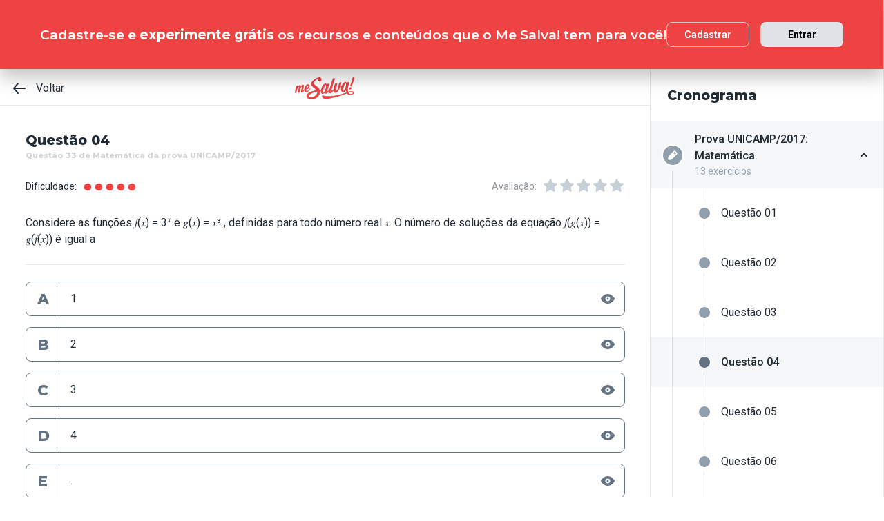

--- FILE ---
content_type: text/html; charset=utf-8
request_url: https://www.mesalva.com/app/exercicio/questao-33-de-matematica-da-prova-unicamp-2017
body_size: 7302
content:
<!DOCTYPE html><html lang="pt-BR"><head><meta charSet="utf-8"/><meta http-equiv="X-UA-Compatible" content="IE=edge"/><meta property="theme-color" content="var(--color-primary-500)"/><meta name="viewport" content="minimum-scale=1, initial-scale=1, width=device-width, shrink-to-fit=no, user-scalable=no, viewport-fit=cover"/><link rel="shortcut icon" type="image/x-icon" href="/app/favicon.ico"/><link rel="icon" type="image/png" sizes="16x16" href="/app/favicon-16x16.png"/><link rel="icon" type="image/png" sizes="32x32" href="/app//favicon-32x32.png"/><link rel="apple-touch-startup-image" href="/app/images/apple_splash_2048.png" sizes="2048x2732"/><link rel="apple-touch-startup-image" href="/app/images/apple_splash_1668.png" sizes="1668x2224"/><link rel="apple-touch-startup-image" href="/app/images/apple_splash_1536.png" sizes="1536x2048"/><link rel="apple-touch-startup-image" href="/app/images/apple_splash_1125.png" sizes="1125x2436"/><link rel="apple-touch-startup-image" href="/app/images/apple_splash_1242.png" sizes="1242x2208"/><link rel="apple-touch-startup-image" href="/app/images/apple_splash_750.png" sizes="750x1334"/><link rel="apple-touch-startup-image" href="/app/images/apple_splash_640.png" sizes="640x1136"/><title>Questão 33 de Matemática da prova UNICAMP/2017: Considere as funções 𝑓(𝑥) = 3𝑥 </title><meta name="title" content="Questão 33 de Matemática da prova UNICAMP/2017: Considere as funções 𝑓(𝑥) = 3𝑥 "/><meta name="description" content="Considere as funções 𝑓(𝑥) = 3𝑥 e 𝑔(𝑥) = 𝑥³ , definidas para todo número real 𝑥. O número de soluções da equação 𝑓(𝑔(𝑥)) = 𝑔(𝑓(𝑥)) é igual a"/><link rel="canonical" href="https://www.mesalva.com/app/exercicio/questao-33-de-matematica-da-prova-unicamp-2017"/><meta property="og:type" content="website"/><meta property="og:url" content="https://www.mesalva.com"/><meta property="og:title" content="Questão 33 de Matemática da prova UNICAMP/2017: Considere as funções 𝑓(𝑥) = 3𝑥 "/><meta property="og:site_name" content="Questão 33 de Matemática da prova UNICAMP/2017: Considere as funções 𝑓(𝑥) = 3𝑥 "/><meta property="og:description" content="Considere as funções 𝑓(𝑥) = 3𝑥 e 𝑔(𝑥) = 𝑥³ , definidas para todo número real 𝑥. O número de soluções da equação 𝑓(𝑔(𝑥)) = 𝑔(𝑓(𝑥)) é igual a"/><meta property="og:image"/><meta property="twitter:card" content="summary_large_image"/><meta property="twitter:url" content="https://www.mesalva.com"/><meta property="twitter:title" content="Questão 33 de Matemática da prova UNICAMP/2017: Considere as funções 𝑓(𝑥) = 3𝑥 "/><meta property="twitter:description" content="Considere as funções 𝑓(𝑥) = 3𝑥 e 𝑔(𝑥) = 𝑥³ , definidas para todo número real 𝑥. O número de soluções da equação 𝑓(𝑔(𝑥)) = 𝑔(𝑓(𝑥)) é igual a"/><meta property="twitter:image"/><meta name="next-head-count" content="29"/><meta charSet="utf-8"/><link rel="shortcut icon" href="https://mesalva.com/favicon.ico" type="image/x-icon"/><link rel="icon" href="https://mesalva.com/favicon.ico" type="image/x-icon"/><meta http-equiv="X-UA-Compatible" content="IE=edge"/><link rel="preload" href="/app/_next/static/css/562135bf303c91df.css" as="style"/><link rel="stylesheet" href="/app/_next/static/css/562135bf303c91df.css" data-n-g=""/><noscript data-n-css=""></noscript><script defer="" nomodule="" src="/app/_next/static/chunks/polyfills-5cd94c89d3acac5f.js"></script><script defer="" src="/app/_next/static/chunks/425.ce95921f33493769.js"></script><script src="/app/_next/static/chunks/webpack-04184eec5f32bd69.js" defer=""></script><script src="/app/_next/static/chunks/framework-756e481a24902eb1.js" defer=""></script><script src="/app/_next/static/chunks/main-98765cf95f7dc02c.js" defer=""></script><script src="/app/_next/static/chunks/pages/_app-fa32a60039a5c3d4.js" defer=""></script><script src="/app/_next/static/chunks/777-aec7e0616d128345.js" defer=""></script><script src="/app/_next/static/chunks/pages/%5B...content%5D-2950bce95f70e58b.js" defer=""></script><script src="/app/_next/static/8q2RpkLRDsHJO4jh8X326/_buildManifest.js" defer=""></script><script src="/app/_next/static/8q2RpkLRDsHJO4jh8X326/_ssgManifest.js" defer=""></script><script src="/app/_next/static/8q2RpkLRDsHJO4jh8X326/_middlewareManifest.js" defer=""></script></head><body><div id="__next" data-reactroot=""><meta property="google-site-verification" content="7xa_GKTHjFJ2Uk286oo7ggGv3myPaovi_h7doBgJ-0A"/><script async="" src="https://www.googletagmanager.com/gtag/js?id=UA-40316048-1"></script><script async="" src="https://www.googleoptimize.com/optimize.js?id=GTM-5FVZKQP"></script><script async="" src="https://www.googletagmanager.com/gtm.js?id=GTM-KBRSR8"></script><script type="text/javascript">
      (function(w,l){
        w[l] = w[l] || [];
        w[l].push({
          'gtm.start':new Date().getTime(),
          event:'gtm.js',
          config:'UA-40316048-1',
          event:'optimize.activate'
        });
      })(window,'dataLayer');
    </script><script src="https://l.getsitecontrol.com/5wv1n6mw.js" type="text/javascript" async=""></script><div class="progress-indicator"></div><div class="console-template app-template app-template--lg"><div class="console-template__main"><div class="console-template__header"><div class="console-header"><div class="console-header__inner"><div class="console-header__back-button"><a class="link console-header__back-button__link link--primary" href="/app/painel"><span data-testid="arrow-back" data-name="arrow-back" class="icon mr-md"><svg width="24" height="24" viewBox="0 0 24 24" fill="none" xmlns="http://www.w3.org/2000/svg"><path d="M20 11.0007H6.14L10.77 5.64111C10.9397 5.43691 11.0214 5.17365 10.997 4.90925C10.9726 4.64484 10.8442 4.40095 10.64 4.23123C10.4358 4.06151 10.1725 3.97985 9.90808 4.00423C9.64365 4.02861 9.39974 4.15702 9.23 4.36122L3.23 11.3607C3.19636 11.4084 3.16628 11.4585 3.14 11.5107C3.14 11.5607 3.14 11.5907 3.07 11.6407C3.02467 11.7553 3.00094 11.8773 3 12.0006C3.00094 12.1239 3.02467 12.2459 3.07 12.3606C3.07 12.4106 3.07 12.4406 3.14 12.4906C3.16628 12.5427 3.19636 12.5928 3.23 12.6406L9.23 19.64C9.32402 19.7529 9.44176 19.8437 9.57485 19.9059C9.70793 19.9681 9.85309 20.0002 10 20C10.2337 20.0005 10.4601 19.9191 10.64 19.77C10.7413 19.6861 10.825 19.583 10.8863 19.4666C10.9477 19.3503 10.9855 19.223 10.9975 19.0921C11.0096 18.9611 10.9957 18.829 10.9567 18.7034C10.9176 18.5778 10.8542 18.4612 10.77 18.3601L6.14 13.0005H20C20.2652 13.0005 20.5196 12.8952 20.7071 12.7077C20.8946 12.5201 21 12.2658 21 12.0006C21 11.7354 20.8946 11.4811 20.7071 11.2936C20.5196 11.1061 20.2652 11.0007 20 11.0007Z" fill="currentColor"></path></svg></span>Voltar</a></div><script type="application/ld+json">{"@context":"https://schema.org","@type":"BreadcrumbList","itemListElement":[{"position":1,"@type":"ListItem","name":"Banco de Provas | Me Salva!","item":"https://www.mesalva.com/app/banco-de-provas"},{"position":2,"@type":"ListItem","name":"Provas Anteriores ENEM","item":"https://www.mesalva.com/app/provas-anteriores-enem"},{"position":3,"@type":"ListItem","name":"UNICAMP 2017","item":"https://www.mesalva.com/app/banco-de-provas/provas-anteriores-unicamp-2017"},{"position":4,"@type":"ListItem","name":"Questão 33 de Matemática da prova UNICAMP/2017: Considere as funções 𝑓(𝑥) = 3𝑥 ","item":"https://www.mesalva.com/app/banco-de-provas/questao-33-de-matematica-da-prova-unicamp-2017"}]}</script><a class="link console-header__brand link--primary" href="/app/app/painel"></a><div></div></div><hr class="divider console-header__divider"/></div><div id="cabecalho"></div></div><main class="console-content console-template__content" id="conteudo"><h2 class="heading heading--size-xs title console-content__title">Questão 04</h2><h1 class="heading heading--size-xs title console-content__title" style="opacity:0.2;font-size:11px">Questão 33 de Matemática da prova UNICAMP/2017</h1><div class="console-content__header"><div class="range-completion"><span class="caption range-completion__label">Dificuldade:</span><span data-testid="is-completed" data-name="circle" class="icon range-completion__item range-completion__item--is-checked"><svg width="16" height="16" viewBox="0 0 24 24" fill="none" xmlns="http://www.w3.org/2000/svg"><circle cx="12" cy="12" r="8" fill="currentColor"></circle></svg></span><span data-testid="is-completed" data-name="circle" class="icon range-completion__item range-completion__item--is-checked"><svg width="16" height="16" viewBox="0 0 24 24" fill="none" xmlns="http://www.w3.org/2000/svg"><circle cx="12" cy="12" r="8" fill="currentColor"></circle></svg></span><span data-testid="is-completed" data-name="circle" class="icon range-completion__item range-completion__item--is-checked"><svg width="16" height="16" viewBox="0 0 24 24" fill="none" xmlns="http://www.w3.org/2000/svg"><circle cx="12" cy="12" r="8" fill="currentColor"></circle></svg></span><span data-testid="is-completed" data-name="circle" class="icon range-completion__item range-completion__item--is-checked"><svg width="16" height="16" viewBox="0 0 24 24" fill="none" xmlns="http://www.w3.org/2000/svg"><circle cx="12" cy="12" r="8" fill="currentColor"></circle></svg></span><span data-testid="is-completed" data-name="circle" class="icon range-completion__item range-completion__item--is-checked"><svg width="16" height="16" viewBox="0 0 24 24" fill="none" xmlns="http://www.w3.org/2000/svg"><circle cx="12" cy="12" r="8" fill="currentColor"></circle></svg></span></div><div><div class="rating-star rating-star--is-disabled"><span class="caption rating-star__label">Avaliação:</span><label class="rating-star__icon rating-star__icon--is-disabled" data-testid="label-star"><input type="radio" class="rating-star__radio" data-testid="radio-star" value="1" name="rating" disabled=""/><span data-testid="star" data-name="star" as="button" class="icon rating-star__star"><svg width="24" height="24" viewBox="0 0 24 24" fill="none" xmlns="http://www.w3.org/2000/svg"><path d="M17.56 21C17.4001 21.0007 17.2423 20.9629 17.1 20.89L12 18.22L6.9 20.89C6.56214 21.0677 6.1526 21.0375 5.84443 20.8122C5.53626 20.5869 5.38323 20.2059 5.45 19.83L6.45 14.2L2.33 10.2C2.06806 9.93862 1.97189 9.55393 2.08 9.20002C2.19825 8.83744 2.51242 8.57369 2.89 8.52002L8.59 7.69002L11.1 2.56002C11.2671 2.21503 11.6167 1.99591 12 1.99591C12.3833 1.99591 12.7329 2.21503 12.9 2.56002L15.44 7.68002L21.14 8.51002C21.5176 8.56369 21.8318 8.82744 21.95 9.19002C22.0581 9.54393 21.9619 9.92862 21.7 10.19L17.58 14.19L18.58 19.82C18.6529 20.2028 18.4968 20.5931 18.18 20.82C17.9989 20.9469 17.7809 21.0102 17.56 21Z" fill="currentColor"></path></svg></span></label><label class="rating-star__icon rating-star__icon--is-disabled" data-testid="label-star"><input type="radio" class="rating-star__radio" data-testid="radio-star" value="2" name="rating" disabled=""/><span data-testid="star" data-name="star" as="button" class="icon rating-star__star"><svg width="24" height="24" viewBox="0 0 24 24" fill="none" xmlns="http://www.w3.org/2000/svg"><path d="M17.56 21C17.4001 21.0007 17.2423 20.9629 17.1 20.89L12 18.22L6.9 20.89C6.56214 21.0677 6.1526 21.0375 5.84443 20.8122C5.53626 20.5869 5.38323 20.2059 5.45 19.83L6.45 14.2L2.33 10.2C2.06806 9.93862 1.97189 9.55393 2.08 9.20002C2.19825 8.83744 2.51242 8.57369 2.89 8.52002L8.59 7.69002L11.1 2.56002C11.2671 2.21503 11.6167 1.99591 12 1.99591C12.3833 1.99591 12.7329 2.21503 12.9 2.56002L15.44 7.68002L21.14 8.51002C21.5176 8.56369 21.8318 8.82744 21.95 9.19002C22.0581 9.54393 21.9619 9.92862 21.7 10.19L17.58 14.19L18.58 19.82C18.6529 20.2028 18.4968 20.5931 18.18 20.82C17.9989 20.9469 17.7809 21.0102 17.56 21Z" fill="currentColor"></path></svg></span></label><label class="rating-star__icon rating-star__icon--is-disabled" data-testid="label-star"><input type="radio" class="rating-star__radio" data-testid="radio-star" value="3" name="rating" disabled=""/><span data-testid="star" data-name="star" as="button" class="icon rating-star__star"><svg width="24" height="24" viewBox="0 0 24 24" fill="none" xmlns="http://www.w3.org/2000/svg"><path d="M17.56 21C17.4001 21.0007 17.2423 20.9629 17.1 20.89L12 18.22L6.9 20.89C6.56214 21.0677 6.1526 21.0375 5.84443 20.8122C5.53626 20.5869 5.38323 20.2059 5.45 19.83L6.45 14.2L2.33 10.2C2.06806 9.93862 1.97189 9.55393 2.08 9.20002C2.19825 8.83744 2.51242 8.57369 2.89 8.52002L8.59 7.69002L11.1 2.56002C11.2671 2.21503 11.6167 1.99591 12 1.99591C12.3833 1.99591 12.7329 2.21503 12.9 2.56002L15.44 7.68002L21.14 8.51002C21.5176 8.56369 21.8318 8.82744 21.95 9.19002C22.0581 9.54393 21.9619 9.92862 21.7 10.19L17.58 14.19L18.58 19.82C18.6529 20.2028 18.4968 20.5931 18.18 20.82C17.9989 20.9469 17.7809 21.0102 17.56 21Z" fill="currentColor"></path></svg></span></label><label class="rating-star__icon rating-star__icon--is-disabled" data-testid="label-star"><input type="radio" class="rating-star__radio" data-testid="radio-star" value="4" name="rating" disabled=""/><span data-testid="star" data-name="star" as="button" class="icon rating-star__star"><svg width="24" height="24" viewBox="0 0 24 24" fill="none" xmlns="http://www.w3.org/2000/svg"><path d="M17.56 21C17.4001 21.0007 17.2423 20.9629 17.1 20.89L12 18.22L6.9 20.89C6.56214 21.0677 6.1526 21.0375 5.84443 20.8122C5.53626 20.5869 5.38323 20.2059 5.45 19.83L6.45 14.2L2.33 10.2C2.06806 9.93862 1.97189 9.55393 2.08 9.20002C2.19825 8.83744 2.51242 8.57369 2.89 8.52002L8.59 7.69002L11.1 2.56002C11.2671 2.21503 11.6167 1.99591 12 1.99591C12.3833 1.99591 12.7329 2.21503 12.9 2.56002L15.44 7.68002L21.14 8.51002C21.5176 8.56369 21.8318 8.82744 21.95 9.19002C22.0581 9.54393 21.9619 9.92862 21.7 10.19L17.58 14.19L18.58 19.82C18.6529 20.2028 18.4968 20.5931 18.18 20.82C17.9989 20.9469 17.7809 21.0102 17.56 21Z" fill="currentColor"></path></svg></span></label><label class="rating-star__icon rating-star__icon--is-disabled" data-testid="label-star"><input type="radio" class="rating-star__radio" data-testid="radio-star" value="5" name="rating" disabled=""/><span data-testid="star" data-name="star" as="button" class="icon rating-star__star"><svg width="24" height="24" viewBox="0 0 24 24" fill="none" xmlns="http://www.w3.org/2000/svg"><path d="M17.56 21C17.4001 21.0007 17.2423 20.9629 17.1 20.89L12 18.22L6.9 20.89C6.56214 21.0677 6.1526 21.0375 5.84443 20.8122C5.53626 20.5869 5.38323 20.2059 5.45 19.83L6.45 14.2L2.33 10.2C2.06806 9.93862 1.97189 9.55393 2.08 9.20002C2.19825 8.83744 2.51242 8.57369 2.89 8.52002L8.59 7.69002L11.1 2.56002C11.2671 2.21503 11.6167 1.99591 12 1.99591C12.3833 1.99591 12.7329 2.21503 12.9 2.56002L15.44 7.68002L21.14 8.51002C21.5176 8.56369 21.8318 8.82744 21.95 9.19002C22.0581 9.54393 21.9619 9.92862 21.7 10.19L17.58 14.19L18.58 19.82C18.6529 20.2028 18.4968 20.5931 18.18 20.82C17.9989 20.9469 17.7809 21.0102 17.56 21Z" fill="currentColor"></path></svg></span></label></div></div></div><div class="console-content__body"></div></main></div><div class="console-sidebar console-template__sidebar" id="cronograma"><h3 class="heading heading--size-xs console-sidebar__title">Cronograma</h3><div class="console-list" data-testid="console-list"></div></div></div><div class="console-footer console-template__footer"><div class="navigation-bar navigation-bar--show"><a class="link navigation-bar-item link--custom" href="/app/exercicio/questao-32-de-matematica-da-prova-unicamp-2017?lista=provas-anteriores-unicamp__prova-unicamp-2017__01&amp;modulo=provas-anteriores-unicamp-2017"><span data-testid="arrow-back" data-name="arrow-back" class="icon navigation-bar-item__icon"><svg width="24" height="24" viewBox="0 0 24 24" fill="none" xmlns="http://www.w3.org/2000/svg"><path d="M20 11.0007H6.14L10.77 5.64111C10.9397 5.43691 11.0214 5.17365 10.997 4.90925C10.9726 4.64484 10.8442 4.40095 10.64 4.23123C10.4358 4.06151 10.1725 3.97985 9.90808 4.00423C9.64365 4.02861 9.39974 4.15702 9.23 4.36122L3.23 11.3607C3.19636 11.4084 3.16628 11.4585 3.14 11.5107C3.14 11.5607 3.14 11.5907 3.07 11.6407C3.02467 11.7553 3.00094 11.8773 3 12.0006C3.00094 12.1239 3.02467 12.2459 3.07 12.3606C3.07 12.4106 3.07 12.4406 3.14 12.4906C3.16628 12.5427 3.19636 12.5928 3.23 12.6406L9.23 19.64C9.32402 19.7529 9.44176 19.8437 9.57485 19.9059C9.70793 19.9681 9.85309 20.0002 10 20C10.2337 20.0005 10.4601 19.9191 10.64 19.77C10.7413 19.6861 10.825 19.583 10.8863 19.4666C10.9477 19.3503 10.9855 19.223 10.9975 19.0921C11.0096 18.9611 10.9957 18.829 10.9567 18.7034C10.9176 18.5778 10.8542 18.4612 10.77 18.3601L6.14 13.0005H20C20.2652 13.0005 20.5196 12.8952 20.7071 12.7077C20.8946 12.5201 21 12.2658 21 12.0006C21 11.7354 20.8946 11.4811 20.7071 11.2936C20.5196 11.1061 20.2652 11.0007 20 11.0007Z" fill="currentColor"></path></svg></span><p class="text text--size-sm navigation-bar-item__icon">Voltar</p></a><a class="link navigation-bar-item link--custom" href="#conteudo"><span data-testid="file" data-name="file" class="icon navigation-bar-item__icon"><svg width="24" height="24" viewBox="0 0 24 24" fill="none" xmlns="http://www.w3.org/2000/svg"><path d="M19.74 7.33L15.3 2.33C15.2065 2.2264 15.0924 2.14353 14.9649 2.08669C14.8375 2.02986 14.6995 2.00033 14.56 2H6.56C6.22775 1.99603 5.89797 2.05756 5.5895 2.18105C5.28103 2.30455 4.9999 2.4876 4.76218 2.71975C4.52446 2.9519 4.33479 3.22861 4.20402 3.53406C4.07324 3.83952 4.00392 4.16775 4 4.5V19.5C4.00392 19.8322 4.07324 20.1605 4.20402 20.4659C4.33479 20.7714 4.52446 21.0481 4.76218 21.2802C4.9999 21.5124 5.28103 21.6954 5.5895 21.8189C5.89797 21.9424 6.22775 22.004 6.56 22H17.44C17.7723 22.004 18.102 21.9424 18.4105 21.8189C18.719 21.6954 19.0001 21.5124 19.2378 21.2802C19.4755 21.0481 19.6652 20.7714 19.796 20.4659C19.9268 20.1605 19.9961 19.8322 20 19.5V8C19.9994 7.75216 19.9067 7.51339 19.74 7.33V7.33ZM14 4L17.74 8H14.74C14.6353 7.99367 14.5329 7.96656 14.4387 7.92023C14.3446 7.8739 14.2607 7.80929 14.1918 7.73016C14.1229 7.65103 14.0704 7.55898 14.0375 7.45937C14.0046 7.35976 13.9918 7.25459 14 7.15V4Z" fill="currentColor"></path></svg></span><p class="text text--size-sm navigation-bar-item__icon">Conteúdo</p></a><a class="link navigation-bar-item link--custom" href="#cronograma"><span data-testid="list" data-name="list" class="icon navigation-bar-item__icon"><svg width="24" height="24" viewBox="0 0 24 24" fill="none" xmlns="http://www.w3.org/2000/svg"><path d="M4 8C4.55228 8 5 7.55228 5 7C5 6.44772 4.55228 6 4 6C3.44772 6 3 6.44772 3 7C3 7.55228 3.44772 8 4 8Z" fill="currentColor"></path><path d="M4 13C4.55228 13 5 12.5523 5 12C5 11.4477 4.55228 11 4 11C3.44772 11 3 11.4477 3 12C3 12.5523 3.44772 13 4 13Z" fill="currentColor"></path><path d="M4 18C4.55228 18 5 17.5523 5 17C5 16.4477 4.55228 16 4 16C3.44772 16 3 16.4477 3 17C3 17.5523 3.44772 18 4 18Z" fill="currentColor"></path><path d="M20.06 11H7.94C7.42085 11 7 11.4209 7 11.94V12.06C7 12.5791 7.42085 13 7.94 13H20.06C20.5791 13 21 12.5791 21 12.06V11.94C21 11.4209 20.5791 11 20.06 11Z" fill="currentColor"></path><path d="M20.06 16H7.94C7.42085 16 7 16.4209 7 16.94V17.06C7 17.5791 7.42085 18 7.94 18H20.06C20.5791 18 21 17.5791 21 17.06V16.94C21 16.4209 20.5791 16 20.06 16Z" fill="currentColor"></path><path d="M20.06 6H7.94C7.42085 6 7 6.42085 7 6.94V7.06C7 7.57915 7.42085 8 7.94 8H20.06C20.5791 8 21 7.57915 21 7.06V6.94C21 6.42085 20.5791 6 20.06 6Z" fill="currentColor"></path></svg></span><p class="text text--size-sm navigation-bar-item__icon">Lista</p></a><div class="navigation-bar-item"><div class="toggle-dropdown toggle-dropdown--is-right toggle-dropdown--is-above"><button class="btn btn--neutral btn--size-sm btn--is-disabled toggle-btn toggle-btn--variant-text" type="button" disabled="" title="Abrir mais opções para o item" data-testid="toggle-dropdown-button"><span data-testid="more-horizontal" data-name="more-horizontal" class="icon btn__icon"><svg width="16" height="16" viewBox="0 0 24 24" fill="none" xmlns="http://www.w3.org/2000/svg"><path d="M12 14C13.1046 14 14 13.1046 14 12C14 10.8954 13.1046 10 12 10C10.8954 10 10 10.8954 10 12C10 13.1046 10.8954 14 12 14Z" fill="currentColor"></path><path d="M19 14C20.1046 14 21 13.1046 21 12C21 10.8954 20.1046 10 19 10C17.8954 10 17 10.8954 17 12C17 13.1046 17.8954 14 19 14Z" fill="currentColor"></path><path d="M5 14C6.10457 14 7 13.1046 7 12C7 10.8954 6.10457 10 5 10C3.89543 10 3 10.8954 3 12C3 13.1046 3.89543 14 5 14Z" fill="currentColor"></path></svg></span><span class="btn__content">Mais</span></button></div></div><a class="link navigation-bar-item link--custom" href="/app/exercicio/questao-34-de-matematica-da-prova-unicamp-2017?lista=provas-anteriores-unicamp__prova-unicamp-2017__01&amp;modulo=provas-anteriores-unicamp-2017"><span data-testid="arrow-forward" data-name="arrow-forward" class="icon navigation-bar-item__icon"><svg width="24" height="24" viewBox="0 0 24 24" fill="none" xmlns="http://www.w3.org/2000/svg"><path d="M4 12.9993H17.86L13.23 18.3589C13.146 18.46 13.0826 18.5767 13.0437 18.7022C13.0047 18.8278 12.9909 18.9598 13.003 19.0908C13.0274 19.3552 13.1558 19.599 13.36 19.7688C13.5642 19.9385 13.8275 20.0201 14.0919 19.9958C14.3564 19.9714 14.6003 19.843 14.77 19.6388L20.77 12.6393C20.8036 12.5916 20.8337 12.5415 20.86 12.4893C20.86 12.4393 20.91 12.4093 20.93 12.3593C20.9753 12.2447 20.9991 12.1227 21 11.9994C20.9991 11.8761 20.9753 11.7541 20.93 11.6394C20.93 11.5894 20.88 11.5594 20.86 11.5094C20.8337 11.4573 20.8036 11.4072 20.77 11.3594L14.77 4.35997C14.676 4.2471 14.5582 4.15633 14.4252 4.09411C14.2921 4.03189 14.1469 3.99976 14 4C13.7663 3.99955 13.5399 4.08091 13.36 4.22998C13.2587 4.31392 13.175 4.41701 13.1137 4.53335C13.0523 4.64969 13.0145 4.77698 13.0025 4.90795C12.9904 5.03891 13.0043 5.17097 13.0433 5.29657C13.0824 5.42216 13.1458 5.53882 13.23 5.63985L17.86 10.9995H4C3.73478 10.9995 3.48043 11.1048 3.29289 11.2923C3.10536 11.4799 3 11.7342 3 11.9994C3 12.2646 3.10536 12.5189 3.29289 12.7064C3.48043 12.8939 3.73478 12.9993 4 12.9993Z" fill="currentColor"></path></svg></span><p class="text text--size-sm navigation-bar-item__icon">Próximo</p></a></div></div></div><script id="__NEXT_DATA__" type="application/json">{"props":{"pageProps":{"component":"ConsoleTemplate","title":"Questão 33 de Matemática da prova UNICAMP/2017: Considere as funções 𝑓(𝑥) = 3𝑥 ","description":"Considere as funções 𝑓(𝑥) = 3𝑥 e 𝑔(𝑥) = 𝑥³ , definidas para todo número real 𝑥. O número de soluções da equação 𝑓(𝑔(𝑥)) = 𝑔(𝑓(𝑥)) é igual a","image":null,"breadcrumb":[{"label":"Voltar","href":"/app/painel"}],"ldjsonBreadcrumb":[{"name":"Banco de Provas | Me Salva!","item":"https://www.mesalva.com/app/banco-de-provas"},{"name":"Provas Anteriores ENEM","item":"https://www.mesalva.com/app/provas-anteriores-enem"},{"name":"UNICAMP 2017","item":"https://www.mesalva.com/app/banco-de-provas/provas-anteriores-unicamp-2017"},{"name":"Questão 33 de Matemática da prova UNICAMP/2017: Considere as funções 𝑓(𝑥) = 3𝑥 ","item":"https://www.mesalva.com/app/banco-de-provas/questao-33-de-matematica-da-prova-unicamp-2017"}],"canonical":"https://www.mesalva.com/app/exercicio/questao-33-de-matematica-da-prova-unicamp-2017","content":{"difficulty":5,"title":"Questão 04","seoTitle":"Questão 33 de Matemática da prova UNICAMP/2017","eventSlug":"contents/exercises/questao-33-de-matematica-da-prova-unicamp-2017?item_token=provas-anteriores-unicamp__prova-unicamp-2017__01\u0026node_module_token=provas-anteriores-unicamp-2017","ratingSlug":"contents/rating/questao-33-de-matematica-da-prova-unicamp-2017?context=/app/painel","children":[{"component":"ExerciseList","eventSlug":"contents/exercises/questao-33-de-matematica-da-prova-unicamp-2017?item_token=provas-anteriores-unicamp__prova-unicamp-2017__01\u0026node_module_token=provas-anteriores-unicamp-2017","nextButton":{"label":"Próximo exercício","href":"/app/exercicio/questao-34-de-matematica-da-prova-unicamp-2017?lista=provas-anteriores-unicamp__prova-unicamp-2017__01\u0026modulo=provas-anteriores-unicamp-2017"},"id":"unicamp17matex33","hasVideoResolution":false,"controller":"getBffApi","endpoint":"user/contents/access/questao-33-de-matematica-da-prova-unicamp-2017","access":"fetching","resolution":[{"component":"DangerousHTML","html":"\u003cp\u003e\u003cimg src=\"https://cdn.mesalva.com/uploads/image/MjAxNy0wOS0xMyAxODo1NToyMSArMDAwMDY2MjQ1NA%3D%3D%0A.jpeg\" style=\"width: 1098px;\" data-filename=\"33.jpg\"\u003e\u003cbr\u003e\u003c/p\u003e","as":"div"}],"text":"\u003cp\u003eConsidere as funções 𝑓(𝑥) = 3\u003csup\u003e𝑥\u003c/sup\u003e e 𝑔(𝑥) = 𝑥³ , definidas para todo número real 𝑥. O número de soluções da equação 𝑓(𝑔(𝑥)) = 𝑔(𝑓(𝑥)) é igual a\u003cbr\u003e\u003c/p\u003e","list":[{"id":"309021","letter":"A","children":"\u003cp\u003e1\u003c/p\u003e","isCorrect":false},{"id":"309022","letter":"B","children":"\u003cp\u003e2\u003c/p\u003e","isCorrect":true},{"id":"309023","letter":"C","children":"\u003cp\u003e3\u003c/p\u003e","isCorrect":false},{"id":"309024","letter":"D","children":"\u003cp\u003e4\u003c/p\u003e","isCorrect":false},{"id":"309025","letter":"E","children":"\u003cp\u003e.\u003c/p\u003e","isCorrect":false}]},{"component":"Divider"},{"component":"MediumReport","href":"https://www.mesalva.com/redirect/typeform/CczOaGsk?permalink=enem-e-vestibulares%2Fexercicios%2Fmatematica%2Ffuncoes-ii-exponenciais-e-logaritmos%2Ffuncoes-ii-exponenciais-e-logaritmos-lista-6%2Funicamp17matex33\u0026token=questao-33-de-matematica-da-prova-unicamp-2017"}]},"sidebar":{"eventSlug":"sidebar_events/provas-anteriores-unicamp-2017","list":[{"id":"unicamp-matematica-2017","title":"Prova UNICAMP/2017: Matemática","subtitle":"13 exercícios","href":"/app/exercicio/questao-30-de-matematica-da-prova-unicamp-2017?lista=provas-anteriores-unicamp__prova-unicamp-2017__01","iconName":"edit","isActive":true,"isOpen":true,"list":[{"id":"unicamp17matex30","isCorrect":false,"isAnswered":false,"showAnswer":false,"isActive":false,"title":"Questão 01","href":"/app/exercicio/questao-30-de-matematica-da-prova-unicamp-2017?lista=provas-anteriores-unicamp__prova-unicamp-2017__01"},{"id":"unicamp17matex31","isCorrect":false,"isAnswered":false,"showAnswer":false,"isActive":false,"title":"Questão 02","href":"/app/exercicio/questao-31-de-matematica-da-prova-unicamp-2017?lista=provas-anteriores-unicamp__prova-unicamp-2017__01"},{"id":"unicamp17matex32","isCorrect":false,"isAnswered":false,"showAnswer":false,"isActive":false,"title":"Questão 03","href":"/app/exercicio/questao-32-de-matematica-da-prova-unicamp-2017?lista=provas-anteriores-unicamp__prova-unicamp-2017__01"},{"id":"unicamp17matex33","isCorrect":false,"isAnswered":false,"showAnswer":false,"isActive":true,"title":"Questão 04","href":"/app/exercicio/questao-33-de-matematica-da-prova-unicamp-2017?lista=provas-anteriores-unicamp__prova-unicamp-2017__01"},{"id":"unicamp17matex34","isCorrect":false,"isAnswered":false,"showAnswer":false,"isActive":false,"title":"Questão 05","href":"/app/exercicio/questao-34-de-matematica-da-prova-unicamp-2017?lista=provas-anteriores-unicamp__prova-unicamp-2017__01"},{"id":"unicamp17matex35","isCorrect":false,"isAnswered":false,"showAnswer":false,"isActive":false,"title":"Questão 06","href":"/app/exercicio/questao-35-de-matematica-da-prova-unicamp-2017?lista=provas-anteriores-unicamp__prova-unicamp-2017__01"},{"id":"unicamp17matex36","isCorrect":false,"isAnswered":false,"showAnswer":false,"isActive":false,"title":"Questão 07","href":"/app/exercicio/questao-36-de-matematica-da-prova-unicamp-2017?lista=provas-anteriores-unicamp__prova-unicamp-2017__01"},{"id":"unicamp17matex37","isCorrect":false,"isAnswered":false,"showAnswer":false,"isActive":false,"title":"Questão 08","href":"/app/exercicio/questao-37-de-matematica-da-prova-unicamp-2017?lista=provas-anteriores-unicamp__prova-unicamp-2017__01"},{"id":"unicamp17matex38","isCorrect":false,"isAnswered":false,"showAnswer":false,"isActive":false,"title":"Questão 09","href":"/app/exercicio/questao-38-de-matematica-da-prova-unicamp-2017?lista=provas-anteriores-unicamp__prova-unicamp-2017__01"},{"id":"unicamp17matex39","isCorrect":false,"isAnswered":false,"showAnswer":false,"isActive":false,"title":"Questão 10","href":"/app/exercicio/questao-39-de-matematica-da-prova-unicamp-2017?lista=provas-anteriores-unicamp__prova-unicamp-2017__01"},{"id":"unicamp17matex40","isCorrect":false,"isAnswered":false,"showAnswer":false,"isActive":false,"title":"Questão 11","href":"/app/exercicio/questao-40-de-matematica-da-prova-unicamp-2017?lista=provas-anteriores-unicamp__prova-unicamp-2017__01"},{"id":"unicamp17matex41","isCorrect":false,"isAnswered":false,"showAnswer":false,"isActive":false,"title":"Questão 12","href":"/app/exercicio/questao-41-de-matematica-da-prova-unicamp-2017?lista=provas-anteriores-unicamp__prova-unicamp-2017__01"},{"id":"unicamp17matex42","isCorrect":false,"isAnswered":false,"showAnswer":false,"isActive":false,"title":"Questão 13","href":"/app/exercicio/questao-42-de-matematica-da-prova-unicamp-2017?lista=provas-anteriores-unicamp__prova-unicamp-2017__01"}]},{"id":"unicamp-quimica-2017","title":"Prova UNICAMP/2017: Química","subtitle":"9 exercícios","href":"/app/exercicio/questao-01-de-quimica-da-prova-unicamp-2017?lista=provas-anteriores-unicamp__prova-unicamp-2017__02","iconName":"edit","isActive":false,"isOpen":false,"list":[{"id":"unicamp17quiex1","isCorrect":false,"isAnswered":false,"showAnswer":false,"isActive":false,"title":"Questão 01","href":"/app/exercicio/questao-01-de-quimica-da-prova-unicamp-2017?lista=provas-anteriores-unicamp__prova-unicamp-2017__02"},{"id":"unicamp17quiex2","isCorrect":false,"isAnswered":false,"showAnswer":false,"isActive":false,"title":"Questão 02","href":"/app/exercicio/questao-02-de-quimica-da-prova-unicamp-2017?lista=provas-anteriores-unicamp__prova-unicamp-2017__02"},{"id":"unicamp17quiex3","isCorrect":false,"isAnswered":false,"showAnswer":false,"isActive":false,"title":"Questão 03","href":"/app/exercicio/questao-03-de-quimica-da-prova-unicamp-2017?lista=provas-anteriores-unicamp__prova-unicamp-2017__02"},{"id":"unicamp17quiex4","isCorrect":false,"isAnswered":false,"showAnswer":false,"isActive":false,"title":"Questão 04","href":"/app/exercicio/questao-04-de-quimica-da-prova-unicamp-2017?lista=provas-anteriores-unicamp__prova-unicamp-2017__02"},{"id":"unicamp17quiex5","isCorrect":false,"isAnswered":false,"showAnswer":false,"isActive":false,"title":"Questão 05","href":"/app/exercicio/questao-05-de-quimica-da-prova-unicamp-2017?lista=provas-anteriores-unicamp__prova-unicamp-2017__02"},{"id":"unicamp17quiex6","isCorrect":false,"isAnswered":false,"showAnswer":false,"isActive":false,"title":"Questão 06","href":"/app/exercicio/questao-06-de-quimica-da-prova-unicamp-2017?lista=provas-anteriores-unicamp__prova-unicamp-2017__02"},{"id":"unicamp17quiex7","isCorrect":false,"isAnswered":false,"showAnswer":false,"isActive":false,"title":"Questão 07","href":"/app/exercicio/questao-07-de-quimica-da-prova-unicamp-2017?lista=provas-anteriores-unicamp__prova-unicamp-2017__02"},{"id":"unicamp17quiex8","isCorrect":false,"isAnswered":false,"showAnswer":false,"isActive":false,"title":"Questão 08","href":"/app/exercicio/questao-08-de-quimica-da-prova-unicamp-2017?lista=provas-anteriores-unicamp__prova-unicamp-2017__02"},{"id":"unicamp17quiex9","isCorrect":false,"isAnswered":false,"showAnswer":false,"isActive":false,"title":"Questão 09","href":"/app/exercicio/questao-09-de-quimica-da-prova-unicamp-2017?lista=provas-anteriores-unicamp__prova-unicamp-2017__02"}]},{"id":"unicamp-fisica-2017","title":"Prova UNICAMP/2017: Física","subtitle":"11 exercícios","href":"/app/exercicio/questao-51-de-fisica-da-prova-unicamp-2017?lista=provas-anteriores-unicamp__prova-unicamp-2017__03","iconName":"edit","isActive":false,"isOpen":false,"list":[{"id":"unicamp17fisex51","isCorrect":false,"isAnswered":false,"showAnswer":false,"isActive":false,"title":"Questão 01","href":"/app/exercicio/questao-51-de-fisica-da-prova-unicamp-2017?lista=provas-anteriores-unicamp__prova-unicamp-2017__03"},{"id":"unicamp17fisex54","isCorrect":false,"isAnswered":false,"showAnswer":false,"isActive":false,"title":"Questão 02","href":"/app/exercicio/questao-54-de-fisica-da-prova-unicamp-2017?lista=provas-anteriores-unicamp__prova-unicamp-2017__03"},{"id":"unicamp17fisex73","isCorrect":false,"isAnswered":false,"showAnswer":false,"isActive":false,"title":"Questão 03","href":"/app/exercicio/questao-73-de-fisica-da-prova-unicamp-2017?lista=provas-anteriores-unicamp__prova-unicamp-2017__03"},{"id":"unicamp17fisex74","isCorrect":false,"isAnswered":false,"showAnswer":false,"isActive":false,"title":"Questão 04","href":"/app/exercicio/questao-74-de-fisica-da-prova-unicamp-2017?lista=provas-anteriores-unicamp__prova-unicamp-2017__03"},{"id":"unicamp17fisex75","isCorrect":false,"isAnswered":false,"showAnswer":false,"isActive":false,"title":"Questão 05","href":"/app/exercicio/questao-75-de-fisica-da-prova-unicamp-2017?lista=provas-anteriores-unicamp__prova-unicamp-2017__03"},{"id":"unicamp17fisex76","isCorrect":false,"isAnswered":false,"showAnswer":false,"isActive":false,"title":"Questão 06","href":"/app/exercicio/questao-76-de-fisica-da-prova-unicamp-2017?lista=provas-anteriores-unicamp__prova-unicamp-2017__03"},{"id":"unicamp17fisex77","isCorrect":false,"isAnswered":false,"showAnswer":false,"isActive":false,"title":"Questão 07","href":"/app/exercicio/questao-77-de-fisica-da-prova-unicamp-2017?lista=provas-anteriores-unicamp__prova-unicamp-2017__03"},{"id":"unicamp17fisex78","isCorrect":false,"isAnswered":false,"showAnswer":false,"isActive":false,"title":"Questão 08","href":"/app/exercicio/questao-78-de-fisica-da-prova-unicamp-2017?lista=provas-anteriores-unicamp__prova-unicamp-2017__03"},{"id":"unicamp17fisex79","isCorrect":false,"isAnswered":false,"showAnswer":false,"isActive":false,"title":"Questão 09","href":"/app/exercicio/questao-79-de-fisica-da-prova-unicamp-2017?lista=provas-anteriores-unicamp__prova-unicamp-2017__03"},{"id":"unicamp17fisex80","isCorrect":false,"isAnswered":false,"showAnswer":false,"isActive":false,"title":"Questão 10","href":"/app/exercicio/questao-80-de-fisica-da-prova-unicamp-2017?lista=provas-anteriores-unicamp__prova-unicamp-2017__03"},{"id":"unicamp17fisex81","isCorrect":false,"isAnswered":false,"showAnswer":false,"isActive":false,"title":"Questão 11","href":"/app/exercicio/questao-81-de-fisica-da-prova-unicamp-2017?lista=provas-anteriores-unicamp__prova-unicamp-2017__03"}]},{"id":"unicamp-biologia-2017","title":"Prova UNICAMP/2017: Biologia","subtitle":"9 exercícios","href":"/app/exercicio/questao-55-de-biologia-da-prova-unicamp-2017?lista=provas-anteriores-unicamp__prova-unicamp-2017__04","iconName":"edit","isActive":false,"isOpen":false,"list":[{"id":"unicamp17bioex55","isCorrect":false,"isAnswered":false,"showAnswer":false,"isActive":false,"title":"Questão 01","href":"/app/exercicio/questao-55-de-biologia-da-prova-unicamp-2017?lista=provas-anteriores-unicamp__prova-unicamp-2017__04"},{"id":"unicamp17bioex56","isCorrect":false,"isAnswered":false,"showAnswer":false,"isActive":false,"title":"Questão 02","href":"/app/exercicio/questao-56-de-biologia-da-prova-unicamp-2017?lista=provas-anteriores-unicamp__prova-unicamp-2017__04"},{"id":"unicamp17bioex57","isCorrect":false,"isAnswered":false,"showAnswer":false,"isActive":false,"title":"Questão 03","href":"/app/exercicio/questao-57-de-biologia-da-prova-unicamp-2017?lista=provas-anteriores-unicamp__prova-unicamp-2017__04"},{"id":"unicamp17bioex58","isCorrect":false,"isAnswered":false,"showAnswer":false,"isActive":false,"title":"Questão 04","href":"/app/exercicio/questao-58-de-biologia-da-prova-unicamp-2017?lista=provas-anteriores-unicamp__prova-unicamp-2017__04"},{"id":"unicamp17bioex59","isCorrect":false,"isAnswered":false,"showAnswer":false,"isActive":false,"title":"Questão 05","href":"/app/exercicio/questao-59-de-biologia-da-prova-unicamp-2017?lista=provas-anteriores-unicamp__prova-unicamp-2017__04"},{"id":"unicamp17bioex60","isCorrect":false,"isAnswered":false,"showAnswer":false,"isActive":false,"title":"Questão 06","href":"/app/exercicio/questao-60-de-biologia-da-prova-unicamp-2017?lista=provas-anteriores-unicamp__prova-unicamp-2017__04"},{"id":"unicamp17bioex61","isCorrect":false,"isAnswered":false,"showAnswer":false,"isActive":false,"title":"Questão 07","href":"/app/exercicio/questao-61-de-biologia-da-prova-unicamp-2017?lista=provas-anteriores-unicamp__prova-unicamp-2017__04"},{"id":"unicamp17bioex62","isCorrect":false,"isAnswered":false,"showAnswer":false,"isActive":false,"title":"Questão 08","href":"/app/exercicio/questao-62-de-biologia-da-prova-unicamp-2017?lista=provas-anteriores-unicamp__prova-unicamp-2017__04"},{"id":"unicamp17bioex63","isCorrect":false,"isAnswered":false,"showAnswer":false,"isActive":false,"title":"Questão 09","href":"/app/exercicio/questao-63-de-biologia-da-prova-unicamp-2017?lista=provas-anteriores-unicamp__prova-unicamp-2017__04"}]},{"id":"unicamp-geografia-2017","title":"Prova UNICAMP/2017: Geografia","subtitle":"9 exercícios","href":"/app/exercicio/questao-82-de-geografia-da-prova-unicamp-2017?lista=provas-anteriores-unicamp__prova-unicamp-2017__05","iconName":"edit","isActive":false,"isOpen":false,"list":[{"id":"unicamp17geoex82","isCorrect":false,"isAnswered":false,"showAnswer":false,"isActive":false,"title":"Questão 01","href":"/app/exercicio/questao-82-de-geografia-da-prova-unicamp-2017?lista=provas-anteriores-unicamp__prova-unicamp-2017__05"},{"id":"unicamp17geoex83","isCorrect":false,"isAnswered":false,"showAnswer":false,"isActive":false,"title":"Questão 02","href":"/app/exercicio/unicamp17geoex83?lista=provas-anteriores-unicamp__prova-unicamp-2017__05"},{"id":"unicamp17geoex84","isCorrect":false,"isAnswered":false,"showAnswer":false,"isActive":false,"title":"Questão 03","href":"/app/exercicio/questao-84-de-geografia-da-prova-unicamp-2017?lista=provas-anteriores-unicamp__prova-unicamp-2017__05"},{"id":"unicamp17geoex85","isCorrect":false,"isAnswered":false,"showAnswer":false,"isActive":false,"title":"Questão 04","href":"/app/exercicio/questao-85-de-geografia-da-prova-unicamp-2017?lista=provas-anteriores-unicamp__prova-unicamp-2017__05"},{"id":"unicamp17geoex86","isCorrect":false,"isAnswered":false,"showAnswer":false,"isActive":false,"title":"Questão 05","href":"/app/exercicio/questao-86-de-geografia-da-prova-unicamp-2017?lista=provas-anteriores-unicamp__prova-unicamp-2017__05"},{"id":"unicamp17geoex87","isCorrect":false,"isAnswered":false,"showAnswer":false,"isActive":false,"title":"Questão 06","href":"/app/exercicio/questao-87-de-geografia-da-prova-unicamp-2017?lista=provas-anteriores-unicamp__prova-unicamp-2017__05"},{"id":"unicamp17geoex88","isCorrect":false,"isAnswered":false,"showAnswer":false,"isActive":false,"title":"Questão 07","href":"/app/exercicio/questao-88-de-geografia-da-prova-unicamp-2017?lista=provas-anteriores-unicamp__prova-unicamp-2017__05"},{"id":"unicamp17geoex89","isCorrect":false,"isAnswered":false,"showAnswer":false,"isActive":false,"title":"Questão 08","href":"/app/exercicio/questao-89-de-geografia-da-prova-unicamp-2017?lista=provas-anteriores-unicamp__prova-unicamp-2017__05"},{"id":"unicamp17geoex90","isCorrect":false,"isAnswered":false,"showAnswer":false,"isActive":false,"title":"Questão 09","href":"/app/exercicio/questao-90-de-geografia-da-prova-unicamp-2017?lista=provas-anteriores-unicamp__prova-unicamp-2017__05"}]},{"id":"unicamp-historia-2017","title":"Prova UNICAMP/2017: História","subtitle":"10 exercícios","href":"/app/exercicio/questao-46-de-historia-da-prova-unicamp-2017?lista=provas-anteriores-unicamp__prova-unicamp-2017__06","iconName":"edit","isActive":false,"isOpen":false,"list":[{"id":"unicamp17hisex46","isCorrect":false,"isAnswered":false,"showAnswer":false,"isActive":false,"title":"Questão 01","href":"/app/exercicio/questao-46-de-historia-da-prova-unicamp-2017?lista=provas-anteriores-unicamp__prova-unicamp-2017__06"},{"id":"unicamp17hisex64","isCorrect":false,"isAnswered":false,"showAnswer":false,"isActive":false,"title":"Questão 02","href":"/app/exercicio/questao-64-de-historia-da-prova-unicamp-2017?lista=provas-anteriores-unicamp__prova-unicamp-2017__06"},{"id":"unicamp17hisex65","isCorrect":false,"isAnswered":false,"showAnswer":false,"isActive":false,"title":"Questão 03","href":"/app/exercicio/questao-65-de-historia-da-prova-unicamp-2017?lista=provas-anteriores-unicamp__prova-unicamp-2017__06"},{"id":"unicamp17hisex66","isCorrect":false,"isAnswered":false,"showAnswer":false,"isActive":false,"title":"Questão 04","href":"/app/exercicio/questao-66-de-historia-da-prova-unicamp-2017?lista=provas-anteriores-unicamp__prova-unicamp-2017__06"},{"id":"unicamp17hisex67","isCorrect":false,"isAnswered":false,"showAnswer":false,"isActive":false,"title":"Questão 05","href":"/app/exercicio/questao-67-de-historia-da-prova-unicamp-2017?lista=provas-anteriores-unicamp__prova-unicamp-2017__06"},{"id":"unicamp17hisex68","isCorrect":false,"isAnswered":false,"showAnswer":false,"isActive":false,"title":"Questão 06","href":"/app/exercicio/questao-68-de-historia-da-prova-unicamp-2017?lista=provas-anteriores-unicamp__prova-unicamp-2017__06"},{"id":"unicamp17hisex69","isCorrect":false,"isAnswered":false,"showAnswer":false,"isActive":false,"title":"Questão 07","href":"/app/exercicio/questao-69-de-historia-da-prova-unicamp-2017?lista=provas-anteriores-unicamp__prova-unicamp-2017__06"},{"id":"unicamp17hisex70","isCorrect":false,"isAnswered":false,"showAnswer":false,"isActive":false,"title":"Questão 08","href":"/app/exercicio/questao-70-de-historia-da-prova-unicamp-2017?lista=provas-anteriores-unicamp__prova-unicamp-2017__06"},{"id":"unicamp17hisex71","isCorrect":false,"isAnswered":false,"showAnswer":false,"isActive":false,"title":"Questão 09","href":"/app/exercicio/questao-71-de-historia-da-prova-unicamp-2017?lista=provas-anteriores-unicamp__prova-unicamp-2017__06"},{"id":"unicamp17hisex72","isCorrect":false,"isAnswered":false,"showAnswer":false,"isActive":false,"title":"Questão 10","href":"/app/exercicio/questao-72-de-historia-da-prova-unicamp-2017?lista=provas-anteriores-unicamp__prova-unicamp-2017__06"}]},{"id":"unicamp-linguagens-2017","title":"Prova UNICAMP/2017: Linguagens","subtitle":"20 exercícios","href":"/app/exercicio/questao-10-de-linguagens-da-prova-unicamp-2017?lista=provas-anteriores-unicamp__prova-unicamp-2017__07","iconName":"edit","isActive":false,"isOpen":false,"list":[{"id":"unicamp17ingex10","isCorrect":false,"isAnswered":false,"showAnswer":false,"isActive":false,"title":"Questão 01","href":"/app/exercicio/questao-10-de-linguagens-da-prova-unicamp-2017?lista=provas-anteriores-unicamp__prova-unicamp-2017__07"},{"id":"unicamp17ingex11","isCorrect":false,"isAnswered":false,"showAnswer":false,"isActive":false,"title":"Questão 02","href":"/app/exercicio/questao-11-de-linguagens-da-prova-unicamp-2017?lista=provas-anteriores-unicamp__prova-unicamp-2017__07"},{"id":"unicamp17ingex12","isCorrect":false,"isAnswered":false,"showAnswer":false,"isActive":false,"title":"Questão 03","href":"/app/exercicio/questao-12-de-linguagens-da-prova-unicamp-2017?lista=provas-anteriores-unicamp__prova-unicamp-2017__07"},{"id":"unicamp17ingex13","isCorrect":false,"isAnswered":false,"showAnswer":false,"isActive":false,"title":"Questão 04","href":"/app/exercicio/questao-13-de-linguagens-da-prova-unicamp-2017?lista=provas-anteriores-unicamp__prova-unicamp-2017__07"},{"id":"unicamp17ingex14","isCorrect":false,"isAnswered":false,"showAnswer":false,"isActive":false,"title":"Questão 05","href":"/app/exercicio/questao-14-de-linguagens-da-prova-unicamp-2017?lista=provas-anteriores-unicamp__prova-unicamp-2017__07"},{"id":"unicamp17ingex15","isCorrect":false,"isAnswered":false,"showAnswer":false,"isActive":false,"title":"Questão 06","href":"/app/exercicio/questao-15-de-linguagens-da-prova-unicamp-2017?lista=provas-anteriores-unicamp__prova-unicamp-2017__07"},{"id":"unicamp17ingex16","isCorrect":false,"isAnswered":false,"showAnswer":false,"isActive":false,"title":"Questão 07","href":"/app/exercicio/questao-16-de-linguagens-da-prova-unicamp-2017?lista=provas-anteriores-unicamp__prova-unicamp-2017__07"},{"id":"unicamp17linex17","isCorrect":false,"isAnswered":false,"showAnswer":false,"isActive":false,"title":"Questão 08","href":"/app/exercicio/questao-17-de-linguagens-da-prova-unicamp-2017?lista=provas-anteriores-unicamp__prova-unicamp-2017__07"},{"id":"unicamp17linex18","isCorrect":false,"isAnswered":false,"showAnswer":false,"isActive":false,"title":"Questão 09","href":"/app/exercicio/questao-18-de-linguagens-da-prova-unicamp-2017?lista=provas-anteriores-unicamp__prova-unicamp-2017__07"},{"id":"unicamp17linex19","isCorrect":false,"isAnswered":false,"showAnswer":false,"isActive":false,"title":"Questão 10","href":"/app/exercicio/questao-19-de-linguagens-da-prova-unicamp-2017?lista=provas-anteriores-unicamp__prova-unicamp-2017__07"},{"id":"unicamp17linex20","isCorrect":false,"isAnswered":false,"showAnswer":false,"isActive":false,"title":"Questão 11","href":"/app/exercicio/questao-20-de-linguagens-da-prova-unicamp-2017?lista=provas-anteriores-unicamp__prova-unicamp-2017__07"},{"id":"unicamp17linex21","isCorrect":false,"isAnswered":false,"showAnswer":false,"isActive":false,"title":"Questão 12","href":"/app/exercicio/questao-21-de-linguagens-da-prova-unicamp-2017?lista=provas-anteriores-unicamp__prova-unicamp-2017__07"},{"id":"unicamp17linex22","isCorrect":false,"isAnswered":false,"showAnswer":false,"isActive":false,"title":"Questão 13","href":"/app/exercicio/questao-22-de-linguagens-da-prova-unicamp-2017?lista=provas-anteriores-unicamp__prova-unicamp-2017__07"},{"id":"unicamp17linex23","isCorrect":false,"isAnswered":false,"showAnswer":false,"isActive":false,"title":"Questão 14","href":"/app/exercicio/questao-23-de-linguagens-da-prova-unicamp-2017?lista=provas-anteriores-unicamp__prova-unicamp-2017__07"},{"id":"unicamp17linex24","isCorrect":false,"isAnswered":false,"showAnswer":false,"isActive":false,"title":"Questão 15","href":"/app/exercicio/questao-24-de-linguagens-da-prova-unicamp-2017?lista=provas-anteriores-unicamp__prova-unicamp-2017__07"},{"id":"unicamp17linex25","isCorrect":false,"isAnswered":false,"showAnswer":false,"isActive":false,"title":"Questão 16","href":"/app/exercicio/questao-25-de-linguagens-da-prova-unicamp-2017?lista=provas-anteriores-unicamp__prova-unicamp-2017__07"},{"id":"unicamp17linex26","isCorrect":false,"isAnswered":false,"showAnswer":false,"isActive":false,"title":"Questão 17","href":"/app/exercicio/questao-26-de-linguagens-da-prova-unicamp-2017?lista=provas-anteriores-unicamp__prova-unicamp-2017__07"},{"id":"unicamp17linex27","isCorrect":false,"isAnswered":false,"showAnswer":false,"isActive":false,"title":"Questão 18","href":"/app/exercicio/questao-27-de-linguagens-da-prova-unicamp-2017?lista=provas-anteriores-unicamp__prova-unicamp-2017__07"},{"id":"unicamp17linex28","isCorrect":false,"isAnswered":false,"showAnswer":false,"isActive":false,"title":"Questão 19","href":"/app/exercicio/questao-28-de-linguagens-da-prova-unicamp-2017?lista=provas-anteriores-unicamp__prova-unicamp-2017__07"},{"id":"unicamp17linex29","isCorrect":false,"isAnswered":false,"showAnswer":false,"isActive":false,"title":"Questão 20","href":"/app/exercicio/questao-29-de-linguagens-da-prova-unicamp-2017?lista=provas-anteriores-unicamp__prova-unicamp-2017__07"}]},{"id":"unicamp-conhecimentos-gerais-2017","title":"Prova UNICAMP/2017: Conhecimentos Gerais","subtitle":"9 exercícios","href":"/app/exercicio/questao-43-de-conhecimentos-gerais-da-prova-unicamp-2017?lista=provas-anteriores-unicamp__prova-unicamp-2017__08","iconName":"edit","isActive":false,"isOpen":false,"list":[{"id":"unicamp17gerex43","isCorrect":false,"isAnswered":false,"showAnswer":false,"isActive":false,"title":"Questão 01","href":"/app/exercicio/questao-43-de-conhecimentos-gerais-da-prova-unicamp-2017?lista=provas-anteriores-unicamp__prova-unicamp-2017__08"},{"id":"unicamp17gerex44","isCorrect":false,"isAnswered":false,"showAnswer":false,"isActive":false,"title":"Questão 02","href":"/app/exercicio/questao-44-de-conhecimentos-gerais-da-prova-unicamp-2017?lista=provas-anteriores-unicamp__prova-unicamp-2017__08"},{"id":"unicamp17gerex45","isCorrect":false,"isAnswered":false,"showAnswer":false,"isActive":false,"title":"Questão 03","href":"/app/exercicio/questao-45-de-conhecimentos-gerais-da-prova-unicamp-2017?lista=provas-anteriores-unicamp__prova-unicamp-2017__08"},{"id":"unicamp17gerex47","isCorrect":false,"isAnswered":false,"showAnswer":false,"isActive":false,"title":"Questão 04","href":"/app/exercicio/questao-47-de-conhecimentos-gerais-da-prova-unicamp-2017?lista=provas-anteriores-unicamp__prova-unicamp-2017__08"},{"id":"unicamp17gerex48","isCorrect":false,"isAnswered":false,"showAnswer":false,"isActive":false,"title":"Questão 05","href":"/app/exercicio/questao-48-de-conhecimentos-gerais-da-prova-unicamp-2017?lista=provas-anteriores-unicamp__prova-unicamp-2017__08"},{"id":"unicamp17gerex49","isCorrect":false,"isAnswered":false,"showAnswer":false,"isActive":false,"title":"Questão 06","href":"/app/exercicio/questao-49-de-conhecimentos-gerais-da-prova-unicamp-2017?lista=provas-anteriores-unicamp__prova-unicamp-2017__08"},{"id":"unicamp17gerex50","isCorrect":false,"isAnswered":false,"showAnswer":false,"isActive":false,"title":"Questão 07","href":"/app/exercicio/questao-50-de-conhecimentos-gerais-da-prova-unicamp-2017?lista=provas-anteriores-unicamp__prova-unicamp-2017__08"},{"id":"unicamp17gerex52","isCorrect":false,"isAnswered":false,"showAnswer":false,"isActive":false,"title":"Questão 08","href":"/app/exercicio/questao-52-de-conhecimentos-gerais-da-prova-unicamp-2017?lista=provas-anteriores-unicamp__prova-unicamp-2017__08"},{"id":"unicamp17gerex53","isCorrect":false,"isAnswered":false,"showAnswer":false,"isActive":false,"title":"Questão 09","href":"/app/exercicio/questao-53-de-conhecimentos-gerais-da-prova-unicamp-2017?lista=provas-anteriores-unicamp__prova-unicamp-2017__08"}]}]},"footer":{"navigationBarItems":[{"iconName":"arrow-back","href":"/app/exercicio/questao-32-de-matematica-da-prova-unicamp-2017?lista=provas-anteriores-unicamp__prova-unicamp-2017__01\u0026modulo=provas-anteriores-unicamp-2017","text":"Voltar"},{"iconName":"file","text":"Conteúdo","href":"#conteudo"},{"iconName":"list","text":"Lista","href":"#cronograma"},{"type":"dropdown","list":null,"iconName":"more-horizontal","text":"Mais","isAbove":true,"isRight":true},{"iconName":"arrow-forward","href":"/app/exercicio/questao-34-de-matematica-da-prova-unicamp-2017?lista=provas-anteriores-unicamp__prova-unicamp-2017__01\u0026modulo=provas-anteriores-unicamp-2017","text":"Próximo"}]},"comment":{"children":[{"component":"ConsoleComments","mediumToken":"questao-33-de-matematica-da-prova-unicamp-2017","access":"fetching","controller":"getBffApi","endpoint":"user/contents/access/questao-33-de-matematica-da-prova-unicamp-2017"}]},"resolvedUrl":"/exercicio/questao-33-de-matematica-da-prova-unicamp-2017"},"__N_SSP":true},"page":"/[...content]","query":{"content":["exercicio","questao-33-de-matematica-da-prova-unicamp-2017"]},"buildId":"8q2RpkLRDsHJO4jh8X326","assetPrefix":"/app","isFallback":false,"dynamicIds":[23425],"gssp":true,"scriptLoader":[]}</script></body></html>

--- FILE ---
content_type: text/plain; charset=utf-8
request_url: https://events.getsitectrl.com/api/v1/events
body_size: 559
content:
{"id":"66fef06229900d11","user_id":"66fef06229e5ccf5","time":1769455323302,"token":"1769455323.769a9aa6dedd8ebb6230a305805bab90.998c353eab2139335ee5c5af51b53473","geo":{"ip":"18.221.250.125","geopath":"147015:147763:220321:","geoname_id":4509177,"longitude":-83.0061,"latitude":39.9625,"postal_code":"43215","city":"Columbus","region":"Ohio","state_code":"OH","country":"United States","country_code":"US","timezone":"America/New_York"},"ua":{"platform":"Desktop","os":"Mac OS","os_family":"Mac OS X","os_version":"10.15.7","browser":"Other","browser_family":"ClaudeBot","browser_version":"1.0","device":"Spider","device_brand":"Spider","device_model":"Desktop"},"utm":{}}